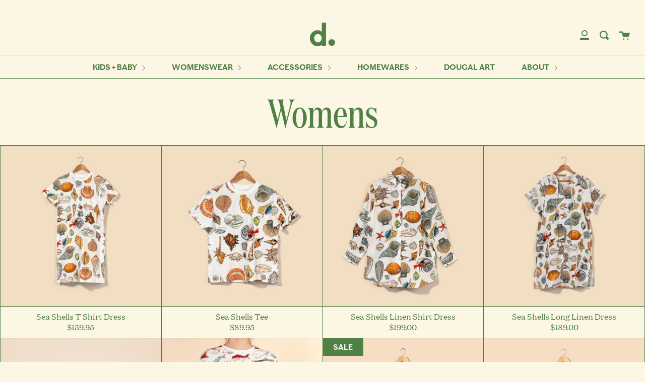

--- FILE ---
content_type: text/html; charset=utf-8
request_url: https://dougalaustralia.com/collections/ladies
body_size: 15380
content:
<!doctype html>
<!--[if IE 9]> <html class="ie9 no-js supports-no-cookies" lang="en"> <![endif]-->
<!--[if (gt IE 9)|!(IE)]><!--> <html class="no-js supports-no-cookies" lang="en"> <!--<![endif]-->
<head>
  <meta charset="UTF-8">
  <meta http-equiv="X-UA-Compatible" content="IE=edge,chrome=1">
  <meta name="viewport" content="width=device-width, initial-scale=1.0">
  <meta name="theme-color" content="#ED8B05">
  <link rel="canonical" href="https://dougalaustralia.com/collections/ladies">

  <script type="text/javascript" src="https://www.bugherd.com/sidebarv2.js?apikey=imxexmixgx1fhcaa4hvlsa" async="true"></script>

  

  
  <title>
    Womens
    
    
    
      &ndash; Dougal
    
  </title>

  

  <!-- /snippets/social-sharing.liquid --><meta property="og:site_name" content="Dougal">
<meta property="og:url" content="https://dougalaustralia.com/collections/ladies">
<meta property="og:title" content="Womens">
<meta property="og:type" content="website">
<meta property="og:description" content="A dad who draws, a daughter who creates. Dougal is an Australian boutique fashion label created by designer Arabella Ramsay. Her illustrator father, Dougal, creates whimiscal & quirky Australian themed graphics for Arabellas' laid back lifestyle clothing & homeware range.">


<meta name="twitter:site" content="@">
<meta name="twitter:card" content="summary_large_image">
<meta name="twitter:title" content="Womens">
<meta name="twitter:description" content="A dad who draws, a daughter who creates. Dougal is an Australian boutique fashion label created by designer Arabella Ramsay. Her illustrator father, Dougal, creates whimiscal & quirky Australian themed graphics for Arabellas' laid back lifestyle clothing & homeware range.">


  <!--[if (gt IE 9)|!(IE)]><!--><script src="//dougalaustralia.com/cdn/shop/t/5/assets/theme.js?v=147181701943565794571631011433" defer="defer"></script><!--<![endif]-->
  <!--[if lt IE 9]><script src="//dougalaustralia.com/cdn/shop/t/5/assets/theme.js?v=147181701943565794571631011433"></script><![endif]-->

  <link href="//dougalaustralia.com/cdn/shop/t/5/assets/theme.scss.css?v=41620196083610554431762834999" rel="stylesheet" type="text/css" media="all" />
   <!-- Firestond Digital CUSTOM CSS -->
  <link href="//dougalaustralia.com/cdn/shop/t/5/assets/theme-custom.css?v=139783654724805005761630882259" rel="stylesheet" type="text/css" media="all" />
  <!-- END NEW CODE  -->

  <script>
    document.documentElement.className = document.documentElement.className.replace('no-js', 'js');

    window.theme = {
      strings: {
        addToCart: "Add to Cart",
        soldOut: "Sold Out",
        unavailable: "Unavailable"
      },
      moneyFormat: "${{amount}}",
      version: '1.3.1'
    };
  </script>

  

  <!--[if (gt IE 9)|!(IE)]><!--><script src="//dougalaustralia.com/cdn/shop/t/5/assets/head.js?v=48878924364971023461630830085"></script><!--<![endif]-->
  <!--[if lt IE 9]><script src="//dougalaustralia.com/cdn/shop/t/5/assets/head.js?v=48878924364971023461630830085"></script><![endif]-->

  <script>window.performance && window.performance.mark && window.performance.mark('shopify.content_for_header.start');</script><meta name="facebook-domain-verification" content="e9gg1z375y3z9fmrrejws4kluojoj0">
<meta name="facebook-domain-verification" content="od8hp5ptyrqbjf7famh81itj75yqnf">
<meta id="shopify-digital-wallet" name="shopify-digital-wallet" content="/10418602/digital_wallets/dialog">
<meta name="shopify-checkout-api-token" content="c77170730e82e20087ecfa38e1574003">
<link rel="alternate" type="application/atom+xml" title="Feed" href="/collections/ladies.atom" />
<link rel="next" href="/collections/ladies?page=2">
<link rel="alternate" type="application/json+oembed" href="https://dougalaustralia.com/collections/ladies.oembed">
<script async="async" src="/checkouts/internal/preloads.js?locale=en-AU"></script>
<link rel="preconnect" href="https://shop.app" crossorigin="anonymous">
<script async="async" src="https://shop.app/checkouts/internal/preloads.js?locale=en-AU&shop_id=10418602" crossorigin="anonymous"></script>
<script id="shopify-features" type="application/json">{"accessToken":"c77170730e82e20087ecfa38e1574003","betas":["rich-media-storefront-analytics"],"domain":"dougalaustralia.com","predictiveSearch":true,"shopId":10418602,"locale":"en"}</script>
<script>var Shopify = Shopify || {};
Shopify.shop = "dougal-5.myshopify.com";
Shopify.locale = "en";
Shopify.currency = {"active":"AUD","rate":"1.0"};
Shopify.country = "AU";
Shopify.theme = {"name":"Dougal 2021 Aug","id":126933434539,"schema_name":"Broadcast","schema_version":"1.4.0","theme_store_id":868,"role":"main"};
Shopify.theme.handle = "null";
Shopify.theme.style = {"id":null,"handle":null};
Shopify.cdnHost = "dougalaustralia.com/cdn";
Shopify.routes = Shopify.routes || {};
Shopify.routes.root = "/";</script>
<script type="module">!function(o){(o.Shopify=o.Shopify||{}).modules=!0}(window);</script>
<script>!function(o){function n(){var o=[];function n(){o.push(Array.prototype.slice.apply(arguments))}return n.q=o,n}var t=o.Shopify=o.Shopify||{};t.loadFeatures=n(),t.autoloadFeatures=n()}(window);</script>
<script>
  window.ShopifyPay = window.ShopifyPay || {};
  window.ShopifyPay.apiHost = "shop.app\/pay";
  window.ShopifyPay.redirectState = null;
</script>
<script id="shop-js-analytics" type="application/json">{"pageType":"collection"}</script>
<script defer="defer" async type="module" src="//dougalaustralia.com/cdn/shopifycloud/shop-js/modules/v2/client.init-shop-cart-sync_BdyHc3Nr.en.esm.js"></script>
<script defer="defer" async type="module" src="//dougalaustralia.com/cdn/shopifycloud/shop-js/modules/v2/chunk.common_Daul8nwZ.esm.js"></script>
<script type="module">
  await import("//dougalaustralia.com/cdn/shopifycloud/shop-js/modules/v2/client.init-shop-cart-sync_BdyHc3Nr.en.esm.js");
await import("//dougalaustralia.com/cdn/shopifycloud/shop-js/modules/v2/chunk.common_Daul8nwZ.esm.js");

  window.Shopify.SignInWithShop?.initShopCartSync?.({"fedCMEnabled":true,"windoidEnabled":true});

</script>
<script>
  window.Shopify = window.Shopify || {};
  if (!window.Shopify.featureAssets) window.Shopify.featureAssets = {};
  window.Shopify.featureAssets['shop-js'] = {"shop-cart-sync":["modules/v2/client.shop-cart-sync_QYOiDySF.en.esm.js","modules/v2/chunk.common_Daul8nwZ.esm.js"],"init-fed-cm":["modules/v2/client.init-fed-cm_DchLp9rc.en.esm.js","modules/v2/chunk.common_Daul8nwZ.esm.js"],"shop-button":["modules/v2/client.shop-button_OV7bAJc5.en.esm.js","modules/v2/chunk.common_Daul8nwZ.esm.js"],"init-windoid":["modules/v2/client.init-windoid_DwxFKQ8e.en.esm.js","modules/v2/chunk.common_Daul8nwZ.esm.js"],"shop-cash-offers":["modules/v2/client.shop-cash-offers_DWtL6Bq3.en.esm.js","modules/v2/chunk.common_Daul8nwZ.esm.js","modules/v2/chunk.modal_CQq8HTM6.esm.js"],"shop-toast-manager":["modules/v2/client.shop-toast-manager_CX9r1SjA.en.esm.js","modules/v2/chunk.common_Daul8nwZ.esm.js"],"init-shop-email-lookup-coordinator":["modules/v2/client.init-shop-email-lookup-coordinator_UhKnw74l.en.esm.js","modules/v2/chunk.common_Daul8nwZ.esm.js"],"pay-button":["modules/v2/client.pay-button_DzxNnLDY.en.esm.js","modules/v2/chunk.common_Daul8nwZ.esm.js"],"avatar":["modules/v2/client.avatar_BTnouDA3.en.esm.js"],"init-shop-cart-sync":["modules/v2/client.init-shop-cart-sync_BdyHc3Nr.en.esm.js","modules/v2/chunk.common_Daul8nwZ.esm.js"],"shop-login-button":["modules/v2/client.shop-login-button_D8B466_1.en.esm.js","modules/v2/chunk.common_Daul8nwZ.esm.js","modules/v2/chunk.modal_CQq8HTM6.esm.js"],"init-customer-accounts-sign-up":["modules/v2/client.init-customer-accounts-sign-up_C8fpPm4i.en.esm.js","modules/v2/client.shop-login-button_D8B466_1.en.esm.js","modules/v2/chunk.common_Daul8nwZ.esm.js","modules/v2/chunk.modal_CQq8HTM6.esm.js"],"init-shop-for-new-customer-accounts":["modules/v2/client.init-shop-for-new-customer-accounts_CVTO0Ztu.en.esm.js","modules/v2/client.shop-login-button_D8B466_1.en.esm.js","modules/v2/chunk.common_Daul8nwZ.esm.js","modules/v2/chunk.modal_CQq8HTM6.esm.js"],"init-customer-accounts":["modules/v2/client.init-customer-accounts_dRgKMfrE.en.esm.js","modules/v2/client.shop-login-button_D8B466_1.en.esm.js","modules/v2/chunk.common_Daul8nwZ.esm.js","modules/v2/chunk.modal_CQq8HTM6.esm.js"],"shop-follow-button":["modules/v2/client.shop-follow-button_CkZpjEct.en.esm.js","modules/v2/chunk.common_Daul8nwZ.esm.js","modules/v2/chunk.modal_CQq8HTM6.esm.js"],"lead-capture":["modules/v2/client.lead-capture_BntHBhfp.en.esm.js","modules/v2/chunk.common_Daul8nwZ.esm.js","modules/v2/chunk.modal_CQq8HTM6.esm.js"],"checkout-modal":["modules/v2/client.checkout-modal_CfxcYbTm.en.esm.js","modules/v2/chunk.common_Daul8nwZ.esm.js","modules/v2/chunk.modal_CQq8HTM6.esm.js"],"shop-login":["modules/v2/client.shop-login_Da4GZ2H6.en.esm.js","modules/v2/chunk.common_Daul8nwZ.esm.js","modules/v2/chunk.modal_CQq8HTM6.esm.js"],"payment-terms":["modules/v2/client.payment-terms_MV4M3zvL.en.esm.js","modules/v2/chunk.common_Daul8nwZ.esm.js","modules/v2/chunk.modal_CQq8HTM6.esm.js"]};
</script>
<script>(function() {
  var isLoaded = false;
  function asyncLoad() {
    if (isLoaded) return;
    isLoaded = true;
    var urls = ["https:\/\/chimpstatic.com\/mcjs-connected\/js\/users\/ea9dee254327335479091d012\/19420b1e99140e76beb7d5150.js?shop=dougal-5.myshopify.com"];
    for (var i = 0; i < urls.length; i++) {
      var s = document.createElement('script');
      s.type = 'text/javascript';
      s.async = true;
      s.src = urls[i];
      var x = document.getElementsByTagName('script')[0];
      x.parentNode.insertBefore(s, x);
    }
  };
  if(window.attachEvent) {
    window.attachEvent('onload', asyncLoad);
  } else {
    window.addEventListener('load', asyncLoad, false);
  }
})();</script>
<script id="__st">var __st={"a":10418602,"offset":39600,"reqid":"9395c1cf-6312-41a8-b77d-84539f737553-1769028441","pageurl":"dougalaustralia.com\/collections\/ladies","u":"59d3c85953c3","p":"collection","rtyp":"collection","rid":287390630059};</script>
<script>window.ShopifyPaypalV4VisibilityTracking = true;</script>
<script id="captcha-bootstrap">!function(){'use strict';const t='contact',e='account',n='new_comment',o=[[t,t],['blogs',n],['comments',n],[t,'customer']],c=[[e,'customer_login'],[e,'guest_login'],[e,'recover_customer_password'],[e,'create_customer']],r=t=>t.map((([t,e])=>`form[action*='/${t}']:not([data-nocaptcha='true']) input[name='form_type'][value='${e}']`)).join(','),a=t=>()=>t?[...document.querySelectorAll(t)].map((t=>t.form)):[];function s(){const t=[...o],e=r(t);return a(e)}const i='password',u='form_key',d=['recaptcha-v3-token','g-recaptcha-response','h-captcha-response',i],f=()=>{try{return window.sessionStorage}catch{return}},m='__shopify_v',_=t=>t.elements[u];function p(t,e,n=!1){try{const o=window.sessionStorage,c=JSON.parse(o.getItem(e)),{data:r}=function(t){const{data:e,action:n}=t;return t[m]||n?{data:e,action:n}:{data:t,action:n}}(c);for(const[e,n]of Object.entries(r))t.elements[e]&&(t.elements[e].value=n);n&&o.removeItem(e)}catch(o){console.error('form repopulation failed',{error:o})}}const l='form_type',E='cptcha';function T(t){t.dataset[E]=!0}const w=window,h=w.document,L='Shopify',v='ce_forms',y='captcha';let A=!1;((t,e)=>{const n=(g='f06e6c50-85a8-45c8-87d0-21a2b65856fe',I='https://cdn.shopify.com/shopifycloud/storefront-forms-hcaptcha/ce_storefront_forms_captcha_hcaptcha.v1.5.2.iife.js',D={infoText:'Protected by hCaptcha',privacyText:'Privacy',termsText:'Terms'},(t,e,n)=>{const o=w[L][v],c=o.bindForm;if(c)return c(t,g,e,D).then(n);var r;o.q.push([[t,g,e,D],n]),r=I,A||(h.body.append(Object.assign(h.createElement('script'),{id:'captcha-provider',async:!0,src:r})),A=!0)});var g,I,D;w[L]=w[L]||{},w[L][v]=w[L][v]||{},w[L][v].q=[],w[L][y]=w[L][y]||{},w[L][y].protect=function(t,e){n(t,void 0,e),T(t)},Object.freeze(w[L][y]),function(t,e,n,w,h,L){const[v,y,A,g]=function(t,e,n){const i=e?o:[],u=t?c:[],d=[...i,...u],f=r(d),m=r(i),_=r(d.filter((([t,e])=>n.includes(e))));return[a(f),a(m),a(_),s()]}(w,h,L),I=t=>{const e=t.target;return e instanceof HTMLFormElement?e:e&&e.form},D=t=>v().includes(t);t.addEventListener('submit',(t=>{const e=I(t);if(!e)return;const n=D(e)&&!e.dataset.hcaptchaBound&&!e.dataset.recaptchaBound,o=_(e),c=g().includes(e)&&(!o||!o.value);(n||c)&&t.preventDefault(),c&&!n&&(function(t){try{if(!f())return;!function(t){const e=f();if(!e)return;const n=_(t);if(!n)return;const o=n.value;o&&e.removeItem(o)}(t);const e=Array.from(Array(32),(()=>Math.random().toString(36)[2])).join('');!function(t,e){_(t)||t.append(Object.assign(document.createElement('input'),{type:'hidden',name:u})),t.elements[u].value=e}(t,e),function(t,e){const n=f();if(!n)return;const o=[...t.querySelectorAll(`input[type='${i}']`)].map((({name:t})=>t)),c=[...d,...o],r={};for(const[a,s]of new FormData(t).entries())c.includes(a)||(r[a]=s);n.setItem(e,JSON.stringify({[m]:1,action:t.action,data:r}))}(t,e)}catch(e){console.error('failed to persist form',e)}}(e),e.submit())}));const S=(t,e)=>{t&&!t.dataset[E]&&(n(t,e.some((e=>e===t))),T(t))};for(const o of['focusin','change'])t.addEventListener(o,(t=>{const e=I(t);D(e)&&S(e,y())}));const B=e.get('form_key'),M=e.get(l),P=B&&M;t.addEventListener('DOMContentLoaded',(()=>{const t=y();if(P)for(const e of t)e.elements[l].value===M&&p(e,B);[...new Set([...A(),...v().filter((t=>'true'===t.dataset.shopifyCaptcha))])].forEach((e=>S(e,t)))}))}(h,new URLSearchParams(w.location.search),n,t,e,['guest_login'])})(!0,!0)}();</script>
<script integrity="sha256-4kQ18oKyAcykRKYeNunJcIwy7WH5gtpwJnB7kiuLZ1E=" data-source-attribution="shopify.loadfeatures" defer="defer" src="//dougalaustralia.com/cdn/shopifycloud/storefront/assets/storefront/load_feature-a0a9edcb.js" crossorigin="anonymous"></script>
<script crossorigin="anonymous" defer="defer" src="//dougalaustralia.com/cdn/shopifycloud/storefront/assets/shopify_pay/storefront-65b4c6d7.js?v=20250812"></script>
<script data-source-attribution="shopify.dynamic_checkout.dynamic.init">var Shopify=Shopify||{};Shopify.PaymentButton=Shopify.PaymentButton||{isStorefrontPortableWallets:!0,init:function(){window.Shopify.PaymentButton.init=function(){};var t=document.createElement("script");t.src="https://dougalaustralia.com/cdn/shopifycloud/portable-wallets/latest/portable-wallets.en.js",t.type="module",document.head.appendChild(t)}};
</script>
<script data-source-attribution="shopify.dynamic_checkout.buyer_consent">
  function portableWalletsHideBuyerConsent(e){var t=document.getElementById("shopify-buyer-consent"),n=document.getElementById("shopify-subscription-policy-button");t&&n&&(t.classList.add("hidden"),t.setAttribute("aria-hidden","true"),n.removeEventListener("click",e))}function portableWalletsShowBuyerConsent(e){var t=document.getElementById("shopify-buyer-consent"),n=document.getElementById("shopify-subscription-policy-button");t&&n&&(t.classList.remove("hidden"),t.removeAttribute("aria-hidden"),n.addEventListener("click",e))}window.Shopify?.PaymentButton&&(window.Shopify.PaymentButton.hideBuyerConsent=portableWalletsHideBuyerConsent,window.Shopify.PaymentButton.showBuyerConsent=portableWalletsShowBuyerConsent);
</script>
<script data-source-attribution="shopify.dynamic_checkout.cart.bootstrap">document.addEventListener("DOMContentLoaded",(function(){function t(){return document.querySelector("shopify-accelerated-checkout-cart, shopify-accelerated-checkout")}if(t())Shopify.PaymentButton.init();else{new MutationObserver((function(e,n){t()&&(Shopify.PaymentButton.init(),n.disconnect())})).observe(document.body,{childList:!0,subtree:!0})}}));
</script>
<link id="shopify-accelerated-checkout-styles" rel="stylesheet" media="screen" href="https://dougalaustralia.com/cdn/shopifycloud/portable-wallets/latest/accelerated-checkout-backwards-compat.css" crossorigin="anonymous">
<style id="shopify-accelerated-checkout-cart">
        #shopify-buyer-consent {
  margin-top: 1em;
  display: inline-block;
  width: 100%;
}

#shopify-buyer-consent.hidden {
  display: none;
}

#shopify-subscription-policy-button {
  background: none;
  border: none;
  padding: 0;
  text-decoration: underline;
  font-size: inherit;
  cursor: pointer;
}

#shopify-subscription-policy-button::before {
  box-shadow: none;
}

      </style>

<script>window.performance && window.performance.mark && window.performance.mark('shopify.content_for_header.end');</script>

  
<meta property="og:image" content="https://cdn.shopify.com/s/files/1/1041/8602/collections/2021_OCT3_DougalAus_WINTER22_300ppi-70.jpg?v=1659767007" />
<meta property="og:image:secure_url" content="https://cdn.shopify.com/s/files/1/1041/8602/collections/2021_OCT3_DougalAus_WINTER22_300ppi-70.jpg?v=1659767007" />
<meta property="og:image:width" content="2000" />
<meta property="og:image:height" content="1333" />
<meta property="og:image:alt" content="Womens" />
<link href="https://monorail-edge.shopifysvc.com" rel="dns-prefetch">
<script>(function(){if ("sendBeacon" in navigator && "performance" in window) {try {var session_token_from_headers = performance.getEntriesByType('navigation')[0].serverTiming.find(x => x.name == '_s').description;} catch {var session_token_from_headers = undefined;}var session_cookie_matches = document.cookie.match(/_shopify_s=([^;]*)/);var session_token_from_cookie = session_cookie_matches && session_cookie_matches.length === 2 ? session_cookie_matches[1] : "";var session_token = session_token_from_headers || session_token_from_cookie || "";function handle_abandonment_event(e) {var entries = performance.getEntries().filter(function(entry) {return /monorail-edge.shopifysvc.com/.test(entry.name);});if (!window.abandonment_tracked && entries.length === 0) {window.abandonment_tracked = true;var currentMs = Date.now();var navigation_start = performance.timing.navigationStart;var payload = {shop_id: 10418602,url: window.location.href,navigation_start,duration: currentMs - navigation_start,session_token,page_type: "collection"};window.navigator.sendBeacon("https://monorail-edge.shopifysvc.com/v1/produce", JSON.stringify({schema_id: "online_store_buyer_site_abandonment/1.1",payload: payload,metadata: {event_created_at_ms: currentMs,event_sent_at_ms: currentMs}}));}}window.addEventListener('pagehide', handle_abandonment_event);}}());</script>
<script id="web-pixels-manager-setup">(function e(e,d,r,n,o){if(void 0===o&&(o={}),!Boolean(null===(a=null===(i=window.Shopify)||void 0===i?void 0:i.analytics)||void 0===a?void 0:a.replayQueue)){var i,a;window.Shopify=window.Shopify||{};var t=window.Shopify;t.analytics=t.analytics||{};var s=t.analytics;s.replayQueue=[],s.publish=function(e,d,r){return s.replayQueue.push([e,d,r]),!0};try{self.performance.mark("wpm:start")}catch(e){}var l=function(){var e={modern:/Edge?\/(1{2}[4-9]|1[2-9]\d|[2-9]\d{2}|\d{4,})\.\d+(\.\d+|)|Firefox\/(1{2}[4-9]|1[2-9]\d|[2-9]\d{2}|\d{4,})\.\d+(\.\d+|)|Chrom(ium|e)\/(9{2}|\d{3,})\.\d+(\.\d+|)|(Maci|X1{2}).+ Version\/(15\.\d+|(1[6-9]|[2-9]\d|\d{3,})\.\d+)([,.]\d+|)( \(\w+\)|)( Mobile\/\w+|) Safari\/|Chrome.+OPR\/(9{2}|\d{3,})\.\d+\.\d+|(CPU[ +]OS|iPhone[ +]OS|CPU[ +]iPhone|CPU IPhone OS|CPU iPad OS)[ +]+(15[._]\d+|(1[6-9]|[2-9]\d|\d{3,})[._]\d+)([._]\d+|)|Android:?[ /-](13[3-9]|1[4-9]\d|[2-9]\d{2}|\d{4,})(\.\d+|)(\.\d+|)|Android.+Firefox\/(13[5-9]|1[4-9]\d|[2-9]\d{2}|\d{4,})\.\d+(\.\d+|)|Android.+Chrom(ium|e)\/(13[3-9]|1[4-9]\d|[2-9]\d{2}|\d{4,})\.\d+(\.\d+|)|SamsungBrowser\/([2-9]\d|\d{3,})\.\d+/,legacy:/Edge?\/(1[6-9]|[2-9]\d|\d{3,})\.\d+(\.\d+|)|Firefox\/(5[4-9]|[6-9]\d|\d{3,})\.\d+(\.\d+|)|Chrom(ium|e)\/(5[1-9]|[6-9]\d|\d{3,})\.\d+(\.\d+|)([\d.]+$|.*Safari\/(?![\d.]+ Edge\/[\d.]+$))|(Maci|X1{2}).+ Version\/(10\.\d+|(1[1-9]|[2-9]\d|\d{3,})\.\d+)([,.]\d+|)( \(\w+\)|)( Mobile\/\w+|) Safari\/|Chrome.+OPR\/(3[89]|[4-9]\d|\d{3,})\.\d+\.\d+|(CPU[ +]OS|iPhone[ +]OS|CPU[ +]iPhone|CPU IPhone OS|CPU iPad OS)[ +]+(10[._]\d+|(1[1-9]|[2-9]\d|\d{3,})[._]\d+)([._]\d+|)|Android:?[ /-](13[3-9]|1[4-9]\d|[2-9]\d{2}|\d{4,})(\.\d+|)(\.\d+|)|Mobile Safari.+OPR\/([89]\d|\d{3,})\.\d+\.\d+|Android.+Firefox\/(13[5-9]|1[4-9]\d|[2-9]\d{2}|\d{4,})\.\d+(\.\d+|)|Android.+Chrom(ium|e)\/(13[3-9]|1[4-9]\d|[2-9]\d{2}|\d{4,})\.\d+(\.\d+|)|Android.+(UC? ?Browser|UCWEB|U3)[ /]?(15\.([5-9]|\d{2,})|(1[6-9]|[2-9]\d|\d{3,})\.\d+)\.\d+|SamsungBrowser\/(5\.\d+|([6-9]|\d{2,})\.\d+)|Android.+MQ{2}Browser\/(14(\.(9|\d{2,})|)|(1[5-9]|[2-9]\d|\d{3,})(\.\d+|))(\.\d+|)|K[Aa][Ii]OS\/(3\.\d+|([4-9]|\d{2,})\.\d+)(\.\d+|)/},d=e.modern,r=e.legacy,n=navigator.userAgent;return n.match(d)?"modern":n.match(r)?"legacy":"unknown"}(),u="modern"===l?"modern":"legacy",c=(null!=n?n:{modern:"",legacy:""})[u],f=function(e){return[e.baseUrl,"/wpm","/b",e.hashVersion,"modern"===e.buildTarget?"m":"l",".js"].join("")}({baseUrl:d,hashVersion:r,buildTarget:u}),m=function(e){var d=e.version,r=e.bundleTarget,n=e.surface,o=e.pageUrl,i=e.monorailEndpoint;return{emit:function(e){var a=e.status,t=e.errorMsg,s=(new Date).getTime(),l=JSON.stringify({metadata:{event_sent_at_ms:s},events:[{schema_id:"web_pixels_manager_load/3.1",payload:{version:d,bundle_target:r,page_url:o,status:a,surface:n,error_msg:t},metadata:{event_created_at_ms:s}}]});if(!i)return console&&console.warn&&console.warn("[Web Pixels Manager] No Monorail endpoint provided, skipping logging."),!1;try{return self.navigator.sendBeacon.bind(self.navigator)(i,l)}catch(e){}var u=new XMLHttpRequest;try{return u.open("POST",i,!0),u.setRequestHeader("Content-Type","text/plain"),u.send(l),!0}catch(e){return console&&console.warn&&console.warn("[Web Pixels Manager] Got an unhandled error while logging to Monorail."),!1}}}}({version:r,bundleTarget:l,surface:e.surface,pageUrl:self.location.href,monorailEndpoint:e.monorailEndpoint});try{o.browserTarget=l,function(e){var d=e.src,r=e.async,n=void 0===r||r,o=e.onload,i=e.onerror,a=e.sri,t=e.scriptDataAttributes,s=void 0===t?{}:t,l=document.createElement("script"),u=document.querySelector("head"),c=document.querySelector("body");if(l.async=n,l.src=d,a&&(l.integrity=a,l.crossOrigin="anonymous"),s)for(var f in s)if(Object.prototype.hasOwnProperty.call(s,f))try{l.dataset[f]=s[f]}catch(e){}if(o&&l.addEventListener("load",o),i&&l.addEventListener("error",i),u)u.appendChild(l);else{if(!c)throw new Error("Did not find a head or body element to append the script");c.appendChild(l)}}({src:f,async:!0,onload:function(){if(!function(){var e,d;return Boolean(null===(d=null===(e=window.Shopify)||void 0===e?void 0:e.analytics)||void 0===d?void 0:d.initialized)}()){var d=window.webPixelsManager.init(e)||void 0;if(d){var r=window.Shopify.analytics;r.replayQueue.forEach((function(e){var r=e[0],n=e[1],o=e[2];d.publishCustomEvent(r,n,o)})),r.replayQueue=[],r.publish=d.publishCustomEvent,r.visitor=d.visitor,r.initialized=!0}}},onerror:function(){return m.emit({status:"failed",errorMsg:"".concat(f," has failed to load")})},sri:function(e){var d=/^sha384-[A-Za-z0-9+/=]+$/;return"string"==typeof e&&d.test(e)}(c)?c:"",scriptDataAttributes:o}),m.emit({status:"loading"})}catch(e){m.emit({status:"failed",errorMsg:(null==e?void 0:e.message)||"Unknown error"})}}})({shopId: 10418602,storefrontBaseUrl: "https://dougalaustralia.com",extensionsBaseUrl: "https://extensions.shopifycdn.com/cdn/shopifycloud/web-pixels-manager",monorailEndpoint: "https://monorail-edge.shopifysvc.com/unstable/produce_batch",surface: "storefront-renderer",enabledBetaFlags: ["2dca8a86"],webPixelsConfigList: [{"id":"shopify-app-pixel","configuration":"{}","eventPayloadVersion":"v1","runtimeContext":"STRICT","scriptVersion":"0450","apiClientId":"shopify-pixel","type":"APP","privacyPurposes":["ANALYTICS","MARKETING"]},{"id":"shopify-custom-pixel","eventPayloadVersion":"v1","runtimeContext":"LAX","scriptVersion":"0450","apiClientId":"shopify-pixel","type":"CUSTOM","privacyPurposes":["ANALYTICS","MARKETING"]}],isMerchantRequest: false,initData: {"shop":{"name":"Dougal","paymentSettings":{"currencyCode":"AUD"},"myshopifyDomain":"dougal-5.myshopify.com","countryCode":"AU","storefrontUrl":"https:\/\/dougalaustralia.com"},"customer":null,"cart":null,"checkout":null,"productVariants":[],"purchasingCompany":null},},"https://dougalaustralia.com/cdn","fcfee988w5aeb613cpc8e4bc33m6693e112",{"modern":"","legacy":""},{"shopId":"10418602","storefrontBaseUrl":"https:\/\/dougalaustralia.com","extensionBaseUrl":"https:\/\/extensions.shopifycdn.com\/cdn\/shopifycloud\/web-pixels-manager","surface":"storefront-renderer","enabledBetaFlags":"[\"2dca8a86\"]","isMerchantRequest":"false","hashVersion":"fcfee988w5aeb613cpc8e4bc33m6693e112","publish":"custom","events":"[[\"page_viewed\",{}],[\"collection_viewed\",{\"collection\":{\"id\":\"287390630059\",\"title\":\"Womens\",\"productVariants\":[{\"price\":{\"amount\":159.95,\"currencyCode\":\"AUD\"},\"product\":{\"title\":\"Sea Shells T Shirt Dress\",\"vendor\":\"Dougal womans\",\"id\":\"8338850152619\",\"untranslatedTitle\":\"Sea Shells T Shirt Dress\",\"url\":\"\/products\/sea-shells-t-shirt-dress\",\"type\":\"\"},\"id\":\"44882588860587\",\"image\":{\"src\":\"\/\/dougalaustralia.com\/cdn\/shop\/files\/A99031F3-71EB-4D2D-AE5C-15DD12165A57.jpg?v=1737703497\"},\"sku\":null,\"title\":\"8\",\"untranslatedTitle\":\"8\"},{\"price\":{\"amount\":89.95,\"currencyCode\":\"AUD\"},\"product\":{\"title\":\"Sea Shells Tee\",\"vendor\":\"Dougal womans\",\"id\":\"8338846810283\",\"untranslatedTitle\":\"Sea Shells Tee\",\"url\":\"\/products\/sea-shells-tee\",\"type\":\"\"},\"id\":\"44882584567979\",\"image\":{\"src\":\"\/\/dougalaustralia.com\/cdn\/shop\/files\/77C051D3-4C77-418C-AED5-BC285C6F6B24.jpg?v=1737701904\"},\"sku\":null,\"title\":\"8\",\"untranslatedTitle\":\"8\"},{\"price\":{\"amount\":199.0,\"currencyCode\":\"AUD\"},\"product\":{\"title\":\"Sea Shells Linen Shirt Dress\",\"vendor\":\"Dougal womans\",\"id\":\"8338849398955\",\"untranslatedTitle\":\"Sea Shells Linen Shirt Dress\",\"url\":\"\/products\/sea-shells-linen-shirt-dress\",\"type\":\"\"},\"id\":\"44882588500139\",\"image\":{\"src\":\"\/\/dougalaustralia.com\/cdn\/shop\/files\/C449F501-A771-4E4A-8D50-5734D6E7C04F.jpg?v=1737703324\"},\"sku\":null,\"title\":\"8\",\"untranslatedTitle\":\"8\"},{\"price\":{\"amount\":189.0,\"currencyCode\":\"AUD\"},\"product\":{\"title\":\"Sea Shells Long Linen Dress\",\"vendor\":\"Dougal womans\",\"id\":\"8338847301803\",\"untranslatedTitle\":\"Sea Shells Long Linen Dress\",\"url\":\"\/products\/sea-shells-long-linen-dress\",\"type\":\"\"},\"id\":\"44882585616555\",\"image\":{\"src\":\"\/\/dougalaustralia.com\/cdn\/shop\/files\/423D3368-CBA5-4B0A-B60B-DE417CA8EAF0.jpg?v=1737702238\"},\"sku\":null,\"title\":\"8\",\"untranslatedTitle\":\"8\"},{\"price\":{\"amount\":79.95,\"currencyCode\":\"AUD\"},\"product\":{\"title\":\"Ladies Fish Frenzy Shorts\",\"vendor\":\"Dougal womans\",\"id\":\"6075243954347\",\"untranslatedTitle\":\"Ladies Fish Frenzy Shorts\",\"url\":\"\/products\/crikey-shorts-sandy-1\",\"type\":\"Shorts\"},\"id\":\"37538158117035\",\"image\":{\"src\":\"\/\/dougalaustralia.com\/cdn\/shop\/files\/2024-DougalAustralia-WomensClothing-PointLonsdale-16.jpg?v=1706055752\"},\"sku\":\"CRKE04-8\",\"title\":\"8\",\"untranslatedTitle\":\"8\"},{\"price\":{\"amount\":89.95,\"currencyCode\":\"AUD\"},\"product\":{\"title\":\"Ladies Fish Frenzy Tee\",\"vendor\":\"Dougal\",\"id\":\"7854722089131\",\"untranslatedTitle\":\"Ladies Fish Frenzy Tee\",\"url\":\"\/products\/ladies-fish-frenzy-tee\",\"type\":\"\"},\"id\":\"43367200686251\",\"image\":{\"src\":\"\/\/dougalaustralia.com\/cdn\/shop\/files\/2024-DougalAustralia-WomensClothing-PointLonsdale-93.jpg?v=1706055678\"},\"sku\":\"\",\"title\":\"8\",\"untranslatedTitle\":\"8\"},{\"price\":{\"amount\":199.95,\"currencyCode\":\"AUD\"},\"product\":{\"title\":\"Ladies Linen Shirt Dress - Pink\",\"vendor\":\"Dougal\",\"id\":\"8446898438315\",\"untranslatedTitle\":\"Ladies Linen Shirt Dress - Pink\",\"url\":\"\/products\/ladies-linen-shirt-dress-coral\",\"type\":\"\"},\"id\":\"45290484531371\",\"image\":{\"src\":\"\/\/dougalaustralia.com\/cdn\/shop\/files\/2025-AUGUST-DOUGAL-WOMENS-1.jpg?v=1754882448\"},\"sku\":null,\"title\":\"8\",\"untranslatedTitle\":\"8\"},{\"price\":{\"amount\":199.0,\"currencyCode\":\"AUD\"},\"product\":{\"title\":\"Ladies Linen Shirt Dress - Red\",\"vendor\":\"Dougal\",\"id\":\"8446899749035\",\"untranslatedTitle\":\"Ladies Linen Shirt Dress - Red\",\"url\":\"\/products\/ladies-linen-shirt-dress-red-1\",\"type\":\"\"},\"id\":\"45290486792363\",\"image\":{\"src\":\"\/\/dougalaustralia.com\/cdn\/shop\/files\/2025-AUGUST-DOUGAL-WOMENS-2.jpg?v=1754882405\"},\"sku\":null,\"title\":\"8\",\"untranslatedTitle\":\"8\"}]}}]]"});</script><script>
  window.ShopifyAnalytics = window.ShopifyAnalytics || {};
  window.ShopifyAnalytics.meta = window.ShopifyAnalytics.meta || {};
  window.ShopifyAnalytics.meta.currency = 'AUD';
  var meta = {"products":[{"id":8338850152619,"gid":"gid:\/\/shopify\/Product\/8338850152619","vendor":"Dougal womans","type":"","handle":"sea-shells-t-shirt-dress","variants":[{"id":44882588860587,"price":15995,"name":"Sea Shells T Shirt Dress - 8","public_title":"8","sku":null},{"id":44882588893355,"price":15995,"name":"Sea Shells T Shirt Dress - 10","public_title":"10","sku":null},{"id":44882588926123,"price":15995,"name":"Sea Shells T Shirt Dress - 12","public_title":"12","sku":null},{"id":44882588958891,"price":15995,"name":"Sea Shells T Shirt Dress - 14","public_title":"14","sku":null}],"remote":false},{"id":8338846810283,"gid":"gid:\/\/shopify\/Product\/8338846810283","vendor":"Dougal womans","type":"","handle":"sea-shells-tee","variants":[{"id":44882584567979,"price":8995,"name":"Sea Shells Tee - 8","public_title":"8","sku":null},{"id":44882584633515,"price":8995,"name":"Sea Shells Tee - 10","public_title":"10","sku":null},{"id":44882584666283,"price":8995,"name":"Sea Shells Tee - 12","public_title":"12","sku":null},{"id":44884237353131,"price":8995,"name":"Sea Shells Tee - 14","public_title":"14","sku":null}],"remote":false},{"id":8338849398955,"gid":"gid:\/\/shopify\/Product\/8338849398955","vendor":"Dougal womans","type":"","handle":"sea-shells-linen-shirt-dress","variants":[{"id":44882588500139,"price":19900,"name":"Sea Shells Linen Shirt Dress - 8","public_title":"8","sku":null},{"id":44882588532907,"price":19900,"name":"Sea Shells Linen Shirt Dress - 10","public_title":"10","sku":null},{"id":44882588565675,"price":19900,"name":"Sea Shells Linen Shirt Dress - 12","public_title":"12","sku":null}],"remote":false},{"id":8338847301803,"gid":"gid:\/\/shopify\/Product\/8338847301803","vendor":"Dougal womans","type":"","handle":"sea-shells-long-linen-dress","variants":[{"id":44882585616555,"price":18900,"name":"Sea Shells Long Linen Dress - 8","public_title":"8","sku":null},{"id":44882585649323,"price":18900,"name":"Sea Shells Long Linen Dress - 10","public_title":"10","sku":null},{"id":44882585747627,"price":18900,"name":"Sea Shells Long Linen Dress - 12","public_title":"12","sku":null},{"id":44882586108075,"price":18900,"name":"Sea Shells Long Linen Dress - 6","public_title":"6","sku":null}],"remote":false},{"id":6075243954347,"gid":"gid:\/\/shopify\/Product\/6075243954347","vendor":"Dougal womans","type":"Shorts","handle":"crikey-shorts-sandy-1","variants":[{"id":37538158117035,"price":7995,"name":"Ladies Fish Frenzy Shorts - 8","public_title":"8","sku":"CRKE04-8"},{"id":37538158149803,"price":7995,"name":"Ladies Fish Frenzy Shorts - 10","public_title":"10","sku":"CRKE04-1"},{"id":37538158182571,"price":7995,"name":"Ladies Fish Frenzy Shorts - 12","public_title":"12","sku":"CRKE04-12"},{"id":46007087333547,"price":7995,"name":"Ladies Fish Frenzy Shorts - 14","public_title":"14","sku":null}],"remote":false},{"id":7854722089131,"gid":"gid:\/\/shopify\/Product\/7854722089131","vendor":"Dougal","type":"","handle":"ladies-fish-frenzy-tee","variants":[{"id":43367200686251,"price":8995,"name":"Ladies Fish Frenzy Tee - 8","public_title":"8","sku":""},{"id":43367200719019,"price":8995,"name":"Ladies Fish Frenzy Tee - 10","public_title":"10","sku":""},{"id":43367200751787,"price":8995,"name":"Ladies Fish Frenzy Tee - 12","public_title":"12","sku":""}],"remote":false},{"id":8446898438315,"gid":"gid:\/\/shopify\/Product\/8446898438315","vendor":"Dougal","type":"","handle":"ladies-linen-shirt-dress-coral","variants":[{"id":45290484531371,"price":19995,"name":"Ladies Linen Shirt Dress - Pink - 8","public_title":"8","sku":null},{"id":45290484564139,"price":19995,"name":"Ladies Linen Shirt Dress - Pink - 10","public_title":"10","sku":null},{"id":45290484596907,"price":19995,"name":"Ladies Linen Shirt Dress - Pink - 12","public_title":"12","sku":null},{"id":45362019434667,"price":19995,"name":"Ladies Linen Shirt Dress - Pink - 14","public_title":"14","sku":null}],"remote":false},{"id":8446899749035,"gid":"gid:\/\/shopify\/Product\/8446899749035","vendor":"Dougal","type":"","handle":"ladies-linen-shirt-dress-red-1","variants":[{"id":45290486792363,"price":19900,"name":"Ladies Linen Shirt Dress - Red - 8","public_title":"8","sku":null},{"id":45290486825131,"price":19900,"name":"Ladies Linen Shirt Dress - Red - 10","public_title":"10","sku":null},{"id":45290486857899,"price":19900,"name":"Ladies Linen Shirt Dress - Red - 12","public_title":"12","sku":null},{"id":45362018713771,"price":19900,"name":"Ladies Linen Shirt Dress - Red - 14","public_title":"14","sku":null}],"remote":false}],"page":{"pageType":"collection","resourceType":"collection","resourceId":287390630059,"requestId":"9395c1cf-6312-41a8-b77d-84539f737553-1769028441"}};
  for (var attr in meta) {
    window.ShopifyAnalytics.meta[attr] = meta[attr];
  }
</script>
<script class="analytics">
  (function () {
    var customDocumentWrite = function(content) {
      var jquery = null;

      if (window.jQuery) {
        jquery = window.jQuery;
      } else if (window.Checkout && window.Checkout.$) {
        jquery = window.Checkout.$;
      }

      if (jquery) {
        jquery('body').append(content);
      }
    };

    var hasLoggedConversion = function(token) {
      if (token) {
        return document.cookie.indexOf('loggedConversion=' + token) !== -1;
      }
      return false;
    }

    var setCookieIfConversion = function(token) {
      if (token) {
        var twoMonthsFromNow = new Date(Date.now());
        twoMonthsFromNow.setMonth(twoMonthsFromNow.getMonth() + 2);

        document.cookie = 'loggedConversion=' + token + '; expires=' + twoMonthsFromNow;
      }
    }

    var trekkie = window.ShopifyAnalytics.lib = window.trekkie = window.trekkie || [];
    if (trekkie.integrations) {
      return;
    }
    trekkie.methods = [
      'identify',
      'page',
      'ready',
      'track',
      'trackForm',
      'trackLink'
    ];
    trekkie.factory = function(method) {
      return function() {
        var args = Array.prototype.slice.call(arguments);
        args.unshift(method);
        trekkie.push(args);
        return trekkie;
      };
    };
    for (var i = 0; i < trekkie.methods.length; i++) {
      var key = trekkie.methods[i];
      trekkie[key] = trekkie.factory(key);
    }
    trekkie.load = function(config) {
      trekkie.config = config || {};
      trekkie.config.initialDocumentCookie = document.cookie;
      var first = document.getElementsByTagName('script')[0];
      var script = document.createElement('script');
      script.type = 'text/javascript';
      script.onerror = function(e) {
        var scriptFallback = document.createElement('script');
        scriptFallback.type = 'text/javascript';
        scriptFallback.onerror = function(error) {
                var Monorail = {
      produce: function produce(monorailDomain, schemaId, payload) {
        var currentMs = new Date().getTime();
        var event = {
          schema_id: schemaId,
          payload: payload,
          metadata: {
            event_created_at_ms: currentMs,
            event_sent_at_ms: currentMs
          }
        };
        return Monorail.sendRequest("https://" + monorailDomain + "/v1/produce", JSON.stringify(event));
      },
      sendRequest: function sendRequest(endpointUrl, payload) {
        // Try the sendBeacon API
        if (window && window.navigator && typeof window.navigator.sendBeacon === 'function' && typeof window.Blob === 'function' && !Monorail.isIos12()) {
          var blobData = new window.Blob([payload], {
            type: 'text/plain'
          });

          if (window.navigator.sendBeacon(endpointUrl, blobData)) {
            return true;
          } // sendBeacon was not successful

        } // XHR beacon

        var xhr = new XMLHttpRequest();

        try {
          xhr.open('POST', endpointUrl);
          xhr.setRequestHeader('Content-Type', 'text/plain');
          xhr.send(payload);
        } catch (e) {
          console.log(e);
        }

        return false;
      },
      isIos12: function isIos12() {
        return window.navigator.userAgent.lastIndexOf('iPhone; CPU iPhone OS 12_') !== -1 || window.navigator.userAgent.lastIndexOf('iPad; CPU OS 12_') !== -1;
      }
    };
    Monorail.produce('monorail-edge.shopifysvc.com',
      'trekkie_storefront_load_errors/1.1',
      {shop_id: 10418602,
      theme_id: 126933434539,
      app_name: "storefront",
      context_url: window.location.href,
      source_url: "//dougalaustralia.com/cdn/s/trekkie.storefront.cd680fe47e6c39ca5d5df5f0a32d569bc48c0f27.min.js"});

        };
        scriptFallback.async = true;
        scriptFallback.src = '//dougalaustralia.com/cdn/s/trekkie.storefront.cd680fe47e6c39ca5d5df5f0a32d569bc48c0f27.min.js';
        first.parentNode.insertBefore(scriptFallback, first);
      };
      script.async = true;
      script.src = '//dougalaustralia.com/cdn/s/trekkie.storefront.cd680fe47e6c39ca5d5df5f0a32d569bc48c0f27.min.js';
      first.parentNode.insertBefore(script, first);
    };
    trekkie.load(
      {"Trekkie":{"appName":"storefront","development":false,"defaultAttributes":{"shopId":10418602,"isMerchantRequest":null,"themeId":126933434539,"themeCityHash":"11995895532121345716","contentLanguage":"en","currency":"AUD","eventMetadataId":"ae703de6-d7de-43d2-84c6-6e901af0b2c2"},"isServerSideCookieWritingEnabled":true,"monorailRegion":"shop_domain","enabledBetaFlags":["65f19447"]},"Session Attribution":{},"S2S":{"facebookCapiEnabled":true,"source":"trekkie-storefront-renderer","apiClientId":580111}}
    );

    var loaded = false;
    trekkie.ready(function() {
      if (loaded) return;
      loaded = true;

      window.ShopifyAnalytics.lib = window.trekkie;

      var originalDocumentWrite = document.write;
      document.write = customDocumentWrite;
      try { window.ShopifyAnalytics.merchantGoogleAnalytics.call(this); } catch(error) {};
      document.write = originalDocumentWrite;

      window.ShopifyAnalytics.lib.page(null,{"pageType":"collection","resourceType":"collection","resourceId":287390630059,"requestId":"9395c1cf-6312-41a8-b77d-84539f737553-1769028441","shopifyEmitted":true});

      var match = window.location.pathname.match(/checkouts\/(.+)\/(thank_you|post_purchase)/)
      var token = match? match[1]: undefined;
      if (!hasLoggedConversion(token)) {
        setCookieIfConversion(token);
        window.ShopifyAnalytics.lib.track("Viewed Product Category",{"currency":"AUD","category":"Collection: ladies","collectionName":"ladies","collectionId":287390630059,"nonInteraction":true},undefined,undefined,{"shopifyEmitted":true});
      }
    });


        var eventsListenerScript = document.createElement('script');
        eventsListenerScript.async = true;
        eventsListenerScript.src = "//dougalaustralia.com/cdn/shopifycloud/storefront/assets/shop_events_listener-3da45d37.js";
        document.getElementsByTagName('head')[0].appendChild(eventsListenerScript);

})();</script>
<script
  defer
  src="https://dougalaustralia.com/cdn/shopifycloud/perf-kit/shopify-perf-kit-3.0.4.min.js"
  data-application="storefront-renderer"
  data-shop-id="10418602"
  data-render-region="gcp-us-central1"
  data-page-type="collection"
  data-theme-instance-id="126933434539"
  data-theme-name="Broadcast"
  data-theme-version="1.4.0"
  data-monorail-region="shop_domain"
  data-resource-timing-sampling-rate="10"
  data-shs="true"
  data-shs-beacon="true"
  data-shs-export-with-fetch="true"
  data-shs-logs-sample-rate="1"
  data-shs-beacon-endpoint="https://dougalaustralia.com/api/collect"
></script>
</head>
<body id="womens" class="template-collection" data-promo="true" data-animations="true" data-endless-scroll="true">

  <a class="in-page-link visually-hidden skip-link" href="#MainContent">Skip to content</a>

  <div class="container" id="SiteContainer">
    <div id="shopify-section-header" class="shopify-section"><!-- /sections/header.liquid --><header class="site-header header--normal header__wrapper" id="header" data-section-id="header" data-section-type="header" data-overlay="false">
  
    <style>
      #logo a img { width: 60px; }
    </style>
  

  <!-- PROMO -->
  
      <style>
      .promo {
        background-color: #fcf7e5;
      }
      .promo strong, .promo span {
        color: #4f8146;
      }
    </style>
    <aside class="promo">
      

      
        <strong></strong>
      

      

      

      
    </aside>
  

  <div class="header__content">
    <div class="wrap"><div class="search">
  <form class="search__form" method="get" action="/search">
    <input type="text" name="q"
      value=""
      placeholder="Search our store"
      aria-label="Search our store"
      class="search-query"/>
    <input type="hidden" name="type" value="product">
    <span class="remove-search"></span>
  </form>

  <div class="search__results">
    <div class="search__results-scroller">
      <div class="search__results-container">
        <div class="search-outer"></div>
        <div class="search__results-list product-grid product-grid--results"></div>
        <div class="loader loader--search">
          <div class="loader-indeterminate"></div>
        </div>
      </div>
    </div>
  </div>
</div>
<!-- SEARCH, CURRENCY, ACCOUNT, CART -->
      <div class="header-content">
        <a href="javascript:void(0)" class="medium-up--hide toggle-menus">
          <div class="toggle-menus-lines">
            <span></span>
            <span></span>
            <span></span>
            <span></span>
            <span></span>
            <span></span>
          </div>
          <span class="visually-hidden">Menu</span>
        </a>

        
          <nav class="header__social">
            
          </nav>
        

        <!-- LOGO -->
        <h1 class="logo__wrapper" id="logo" data-aos="fade-down" data-aos-duration="1000" data-aos-delay="300">
          <a href="/">
            
              
              
              <img class="lazyload logo logo--default"
                src="//dougalaustralia.com/cdn/shop/files/d-logo_2x_92e15532-b726-4b37-9881-c5bf710a02a7_400x.png?v=1630882823"
                data-src="//dougalaustralia.com/cdn/shop/files/d-logo_2x_92e15532-b726-4b37-9881-c5bf710a02a7_{width}x.png?v=1630882823"
                data-widths="[180, 360, 540, 720, 900, 1080, 1296]"
                data-aspectratio="1.0714285714285714"
                data-sizes="auto"
                data-parent-fit="contain"
                alt="Dougal"/>

                <noscript>
                  <img class="no-js-image" src="//dougalaustralia.com/cdn/shop/files/d-logo_2x_92e15532-b726-4b37-9881-c5bf710a02a7_400x.png?v=1630882823" alt="Dougal"/>
                </noscript>
                
            
          </a>
        </h1>

        <div class="user-links">
          
            <a href="/account" class="header__account__link" id="account-link">
              <svg aria-hidden="true" focusable="false" role="presentation" class="icon icon-account" viewBox="0 0 18 20"><g fill="#000" fill-rule="evenodd"><path fill-rule="nonzero" d="M9 12A6 6 0 1 1 9 0a6 6 0 0 1 0 12zm0-2a4 4 0 1 0 0-8 4 4 0 0 0 0 8z"/><rect width="18" height="5" y="15" rx="2.5"/></g></svg>
              <span class="visually-hidden">My Account</span>
            </a>
          
          
            <a href="javascript:void(0)" id="SearchToggle" title="Search our store">
              <span class="search-toggle">
                <span class="visually-hidden">Search</span>
                <span class="oi" data-glyph="magnifying-glass"></span>
              </span>
            </a>
          
          <a href="/cart/" class="header__cart__wrapper" id="CartButton" title="Shopping Cart">
            <span class="header__cart__icon__wrapper">
              <span class="visually-hidden">Cart</span>
              <span class="oi header__cart__icon" data-glyph="cart"></span>
              <span
                class="cart-count-js header__cart__count"
                
                  style="display: none;"
                >
                0
              </span>
            </span>
          </a>
        </div>
      </div>

    </div>

    <!-- MAIN NAV -->
    <section id="NavMenus" class="navigation__wrapper" role="navigation">

      <nav class="site-nav nav__links">
        <ul class="main-menu unstyled" role="navigation" aria-label="primary">


<li class="parent ">
  <a href="/collections/kids-1" class="nav-link">
    Kids + Baby
    <span class="nav-carat-small"><svg aria-hidden="true" focusable="false" role="presentation" class="icon icon-arrow-right" viewBox="0 0 20 38"><path d="M15.932 18.649L.466 2.543A1.35 1.35 0 0 1 0 1.505c0-.41.155-.77.466-1.081A1.412 1.412 0 0 1 1.504 0c.41 0 .756.141 1.038.424l16.992 17.165c.31.283.466.636.466 1.06 0 .423-.155.777-.466 1.06L2.542 36.872a1.412 1.412 0 0 1-1.038.424c-.41 0-.755-.141-1.038-.424A1.373 1.373 0 0 1 0 35.813c0-.423.155-.776.466-1.059L15.932 18.65z" fill="#726D75" fill-rule="evenodd"/></svg></span>
  </a>
  
    <a href="#" class="nav-carat ariaToggle" aria-haspopup="true" aria-controls="kids-baby-1-desktop" aria-expanded="false">
      <span class="visually-hidden">+</span>
      <svg aria-hidden="true" focusable="false" role="presentation" class="icon icon-arrow-right" viewBox="0 0 20 38"><path d="M15.932 18.649L.466 2.543A1.35 1.35 0 0 1 0 1.505c0-.41.155-.77.466-1.081A1.412 1.412 0 0 1 1.504 0c.41 0 .756.141 1.038.424l16.992 17.165c.31.283.466.636.466 1.06 0 .423-.155.777-.466 1.06L2.542 36.872a1.412 1.412 0 0 1-1.038.424c-.41 0-.755-.141-1.038-.424A1.373 1.373 0 0 1 0 35.813c0-.423.155-.776.466-1.059L15.932 18.65z" fill="#726D75" fill-rule="evenodd"/></svg>
    </a>

    <div class="main-menu-dropdown  main-menu-dropdown--has-links" id="kids-baby-1-desktop">
      <ul>
        

        
          



<li class="child ">
  <a href="/collections/kids-1" class="nav-link">
    Apparel
    
  </a>
  
</li>

          



<li class="child ">
  <a href="/collections/grech-co" class="nav-link">
    Accessories
    
  </a>
  
</li>

          
        
      </ul>
    </div>
  
</li>




<li class="parent ">
  <a href="/collections/dougal-womens" class="nav-link">
    Womenswear
    <span class="nav-carat-small"><svg aria-hidden="true" focusable="false" role="presentation" class="icon icon-arrow-right" viewBox="0 0 20 38"><path d="M15.932 18.649L.466 2.543A1.35 1.35 0 0 1 0 1.505c0-.41.155-.77.466-1.081A1.412 1.412 0 0 1 1.504 0c.41 0 .756.141 1.038.424l16.992 17.165c.31.283.466.636.466 1.06 0 .423-.155.777-.466 1.06L2.542 36.872a1.412 1.412 0 0 1-1.038.424c-.41 0-.755-.141-1.038-.424A1.373 1.373 0 0 1 0 35.813c0-.423.155-.776.466-1.059L15.932 18.65z" fill="#726D75" fill-rule="evenodd"/></svg></span>
  </a>
  
    <a href="#" class="nav-carat ariaToggle" aria-haspopup="true" aria-controls="womenswear-2-desktop" aria-expanded="false">
      <span class="visually-hidden">+</span>
      <svg aria-hidden="true" focusable="false" role="presentation" class="icon icon-arrow-right" viewBox="0 0 20 38"><path d="M15.932 18.649L.466 2.543A1.35 1.35 0 0 1 0 1.505c0-.41.155-.77.466-1.081A1.412 1.412 0 0 1 1.504 0c.41 0 .756.141 1.038.424l16.992 17.165c.31.283.466.636.466 1.06 0 .423-.155.777-.466 1.06L2.542 36.872a1.412 1.412 0 0 1-1.038.424c-.41 0-.755-.141-1.038-.424A1.373 1.373 0 0 1 0 35.813c0-.423.155-.776.466-1.059L15.932 18.65z" fill="#726D75" fill-rule="evenodd"/></svg>
    </a>

    <div class="main-menu-dropdown  main-menu-dropdown--has-links" id="womenswear-2-desktop">
      <ul>
        

        
          



<li class="child ">
  <a href="/collections/dougal-womens-1" class="nav-link">
    Dougal Womens
    
  </a>
  
</li>

          



<li class="child ">
  <a href="/collections/american-vintage" class="nav-link">
    American Vintage
    
  </a>
  
</li>

          



<li class="child ">
  <a href="/collections/blanca" class="nav-link">
    Blanca
    
  </a>
  
</li>

          



<li class="child ">
  <a href="/collections/sita-murt" class="nav-link">
    Sita Murt 
    
  </a>
  
</li>

          



<li class="child ">
  <a href="/collections/vintage-collection" class="nav-link">
    Hand Crafted 
    
  </a>
  
</li>

          



<li class="child ">
  <a href="/collections/7-for-all-mankind" class="nav-link">
    7 For All Mankind
    
  </a>
  
</li>

          



<li class="child ">
  <a href="/collections/the-new-society" class="nav-link">
    The New Society
    
  </a>
  
</li>

          



<li class="child ">
  <a href="/collections/the-great" class="nav-link">
    The Great
    
  </a>
  
</li>

          



<li class="child ">
  <a href="/collections/ilio-nema" class="nav-link">
    Ilio Nema
    
  </a>
  
</li>

          



<li class="child ">
  <a href="/collections/lolly-laundry" class="nav-link">
    Lollys Laundry
    
  </a>
  
</li>

          



<li class="child ">
  <a href="/collections/swimwear" class="nav-link">
    Swimwear
    
  </a>
  
</li>

          
        
      </ul>
    </div>
  
</li>




<li class="parent ">
  <a href="/collections/women-s-accessories" class="nav-link">
    Accessories
    <span class="nav-carat-small"><svg aria-hidden="true" focusable="false" role="presentation" class="icon icon-arrow-right" viewBox="0 0 20 38"><path d="M15.932 18.649L.466 2.543A1.35 1.35 0 0 1 0 1.505c0-.41.155-.77.466-1.081A1.412 1.412 0 0 1 1.504 0c.41 0 .756.141 1.038.424l16.992 17.165c.31.283.466.636.466 1.06 0 .423-.155.777-.466 1.06L2.542 36.872a1.412 1.412 0 0 1-1.038.424c-.41 0-.755-.141-1.038-.424A1.373 1.373 0 0 1 0 35.813c0-.423.155-.776.466-1.059L15.932 18.65z" fill="#726D75" fill-rule="evenodd"/></svg></span>
  </a>
  
    <a href="#" class="nav-carat ariaToggle" aria-haspopup="true" aria-controls="accessories-3-desktop" aria-expanded="false">
      <span class="visually-hidden">+</span>
      <svg aria-hidden="true" focusable="false" role="presentation" class="icon icon-arrow-right" viewBox="0 0 20 38"><path d="M15.932 18.649L.466 2.543A1.35 1.35 0 0 1 0 1.505c0-.41.155-.77.466-1.081A1.412 1.412 0 0 1 1.504 0c.41 0 .756.141 1.038.424l16.992 17.165c.31.283.466.636.466 1.06 0 .423-.155.777-.466 1.06L2.542 36.872a1.412 1.412 0 0 1-1.038.424c-.41 0-.755-.141-1.038-.424A1.373 1.373 0 0 1 0 35.813c0-.423.155-.776.466-1.059L15.932 18.65z" fill="#726D75" fill-rule="evenodd"/></svg>
    </a>

    <div class="main-menu-dropdown  main-menu-dropdown--has-links" id="accessories-3-desktop">
      <ul>
        

        
          



<li class="child ">
  <a href="/collections/women-s-accessories" class="nav-link">
    Accessories
    
  </a>
  
</li>

          



<li class="child ">
  <a href="/collections/jewellery" class="nav-link">
    Jewellery
    
  </a>
  
</li>

          
        
      </ul>
    </div>
  
</li>




<li class="parent ">
  <a href="/collections/dougal-homewears" class="nav-link">
    Homewares
    <span class="nav-carat-small"><svg aria-hidden="true" focusable="false" role="presentation" class="icon icon-arrow-right" viewBox="0 0 20 38"><path d="M15.932 18.649L.466 2.543A1.35 1.35 0 0 1 0 1.505c0-.41.155-.77.466-1.081A1.412 1.412 0 0 1 1.504 0c.41 0 .756.141 1.038.424l16.992 17.165c.31.283.466.636.466 1.06 0 .423-.155.777-.466 1.06L2.542 36.872a1.412 1.412 0 0 1-1.038.424c-.41 0-.755-.141-1.038-.424A1.373 1.373 0 0 1 0 35.813c0-.423.155-.776.466-1.059L15.932 18.65z" fill="#726D75" fill-rule="evenodd"/></svg></span>
  </a>
  
    <a href="#" class="nav-carat ariaToggle" aria-haspopup="true" aria-controls="homewares-4-desktop" aria-expanded="false">
      <span class="visually-hidden">+</span>
      <svg aria-hidden="true" focusable="false" role="presentation" class="icon icon-arrow-right" viewBox="0 0 20 38"><path d="M15.932 18.649L.466 2.543A1.35 1.35 0 0 1 0 1.505c0-.41.155-.77.466-1.081A1.412 1.412 0 0 1 1.504 0c.41 0 .756.141 1.038.424l16.992 17.165c.31.283.466.636.466 1.06 0 .423-.155.777-.466 1.06L2.542 36.872a1.412 1.412 0 0 1-1.038.424c-.41 0-.755-.141-1.038-.424A1.373 1.373 0 0 1 0 35.813c0-.423.155-.776.466-1.059L15.932 18.65z" fill="#726D75" fill-rule="evenodd"/></svg>
    </a>

    <div class="main-menu-dropdown  main-menu-dropdown--has-links" id="homewares-4-desktop">
      <ul>
        

        
          



<li class="child ">
  <a href="/collections/dougal-homewears" class="nav-link">
    Dougal Homewares
    
  </a>
  
</li>

          



<li class="child ">
  <a href="/collections/lagomoro" class="nav-link">
    Lagomoro
    
  </a>
  
</li>

          



<li class="child ">
  <a href="/collections/stationary" class="nav-link">
    Stationary 
    
  </a>
  
</li>

          
        
      </ul>
    </div>
  
</li>




<li class="child ">
  <a href="/collections/art" class="nav-link">
    Dougal Art
    
  </a>
  
</li>




<li class="parent ">
  <a href="/" class="nav-link">
    About
    <span class="nav-carat-small"><svg aria-hidden="true" focusable="false" role="presentation" class="icon icon-arrow-right" viewBox="0 0 20 38"><path d="M15.932 18.649L.466 2.543A1.35 1.35 0 0 1 0 1.505c0-.41.155-.77.466-1.081A1.412 1.412 0 0 1 1.504 0c.41 0 .756.141 1.038.424l16.992 17.165c.31.283.466.636.466 1.06 0 .423-.155.777-.466 1.06L2.542 36.872a1.412 1.412 0 0 1-1.038.424c-.41 0-.755-.141-1.038-.424A1.373 1.373 0 0 1 0 35.813c0-.423.155-.776.466-1.059L15.932 18.65z" fill="#726D75" fill-rule="evenodd"/></svg></span>
  </a>
  
    <a href="#" class="nav-carat ariaToggle" aria-haspopup="true" aria-controls="about-6-desktop" aria-expanded="false">
      <span class="visually-hidden">+</span>
      <svg aria-hidden="true" focusable="false" role="presentation" class="icon icon-arrow-right" viewBox="0 0 20 38"><path d="M15.932 18.649L.466 2.543A1.35 1.35 0 0 1 0 1.505c0-.41.155-.77.466-1.081A1.412 1.412 0 0 1 1.504 0c.41 0 .756.141 1.038.424l16.992 17.165c.31.283.466.636.466 1.06 0 .423-.155.777-.466 1.06L2.542 36.872a1.412 1.412 0 0 1-1.038.424c-.41 0-.755-.141-1.038-.424A1.373 1.373 0 0 1 0 35.813c0-.423.155-.776.466-1.059L15.932 18.65z" fill="#726D75" fill-rule="evenodd"/></svg>
    </a>

    <div class="main-menu-dropdown  main-menu-dropdown--has-links" id="about-6-desktop">
      <ul>
        

        
          



<li class="child ">
  <a href="/pages/contact-us" class="nav-link">
    Contact Us
    
  </a>
  
</li>

          



<li class="child ">
  <a href="/pages/sustainability" class="nav-link">
    Sustainability
    
  </a>
  
</li>

          
        
      </ul>
    </div>
  
</li>


          
            <li class="nav__account medium-up--hide"><a href="https://dougalaustralia.com/customer_authentication/redirect?locale=en&amp;region_country=AU" id="customer_login_link">Log in</a></li>
            <li class="nav__account medium-up--hide"><a href="https://shopify.com/10418602/account?locale=en" id="customer_register_link">Create an account</a></li>
          
        
        </ul>
      </nav>

      
        <div class="header__social--mobile medium-up--hide">
          
        </div>
      
</section>
  </div>
</header>

<script type="application/ld+json">
{
  "@context": "http://schema.org",
  "@type": "Organization",
  "name": "Dougal",
  
    
    "logo": "https:\/\/dougalaustralia.com\/cdn\/shop\/files\/d-logo_2x_92e15532-b726-4b37-9881-c5bf710a02a7_105x.png?v=1630882823",
  
  "sameAs": [
    "",
    "",
    "",
    "",
    "",
    "",
    ""
  ],
  "url": "https:\/\/dougalaustralia.com"
}
</script>




</div>

    <!-- CONTENT -->
    <main role="main" id="MainContent" class="main-content">
      <!-- /templates/collection-template.liquid -->

<div id="shopify-section-collection" class="shopify-section"><!-- /sections/collections.liquid -->
<section class="collection collection-ladies"
  data-section-id="collection"
  data-section-type="collection"
  data-section-type="collection-grid"
  data-section-type="collection-hero"
  data-reviews="false"
  data-swatches="false"
  data-sort="false"
  data-tags="[]"
  data-collection="/collections/ladies"
  data-filter-mode=""><div class="collection__title collection__title--no-image align--middle-center"><h1 class="hero__title">Womens</h1></div><div class="collection__products">
    <div class="product-grid" id="CollectionLoop">

  <div class="product-item small--one-half medium--one-half large-up--one-quarter ">
    <a id="product-44882588860587" class="product-link" href="/collections/ladies/products/sea-shells-t-shirt-dress" aria-label='Sea Shells T Shirt Dress'>

      

      <div class="product-item__image ">
        <div class="product-item__bg lazyload"
          data-aos="img-in"
          data-aos-anchor=".product-grid"
          data-aos-delay="0"
          data-aos-duration="800"
          data-aos-easing="ease-out-quart"
          data-bgset="//dougalaustralia.com/cdn/shop/files/A99031F3-71EB-4D2D-AE5C-15DD12165A57_180x.jpg?v=1737703497 180w 180h,
    //dougalaustralia.com/cdn/shop/files/A99031F3-71EB-4D2D-AE5C-15DD12165A57_360x.jpg?v=1737703497 360w 360h,
    //dougalaustralia.com/cdn/shop/files/A99031F3-71EB-4D2D-AE5C-15DD12165A57_540x.jpg?v=1737703497 540w 540h,
    //dougalaustralia.com/cdn/shop/files/A99031F3-71EB-4D2D-AE5C-15DD12165A57_720x.jpg?v=1737703497 720w 720h,
    //dougalaustralia.com/cdn/shop/files/A99031F3-71EB-4D2D-AE5C-15DD12165A57_900x.jpg?v=1737703497 900w 900h,
    //dougalaustralia.com/cdn/shop/files/A99031F3-71EB-4D2D-AE5C-15DD12165A57_1080x.jpg?v=1737703497 1080w 1080h,
    //dougalaustralia.com/cdn/shop/files/A99031F3-71EB-4D2D-AE5C-15DD12165A57_1296x.jpg?v=1737703497 1296w 1296h,
    //dougalaustralia.com/cdn/shop/files/A99031F3-71EB-4D2D-AE5C-15DD12165A57_1512x.jpg?v=1737703497 1512w 1512h,
    //dougalaustralia.com/cdn/shop/files/A99031F3-71EB-4D2D-AE5C-15DD12165A57_1728x.jpg?v=1737703497 1728w 1728h,
    //dougalaustralia.com/cdn/shop/files/A99031F3-71EB-4D2D-AE5C-15DD12165A57_1950x.jpg?v=1737703497 1950w 1950h,
    
    
    
    
    
    
    
    
    //dougalaustralia.com/cdn/shop/files/A99031F3-71EB-4D2D-AE5C-15DD12165A57.jpg?v=1737703497 2048w 2048h"></div>
          
        
        
        
      
      </div>

      <noscript>
        <div class="product-item__image no-js-image" style="background-image:url('//dougalaustralia.com/cdn/shop/files/A99031F3-71EB-4D2D-AE5C-15DD12165A57_540x.jpg?v=1737703497'); background-size: contain; background-position: center center; background-repeat: no-repeat;"
          >
          
        
        
      
        </div>
      </noscript>
      <div class="product-information"
        data-aos="fade-up"
        data-aos-anchor=".product-grid"
        data-aos-delay="0"
        data-aos-duration="100"><h3 class="title">Sea Shells T Shirt Dress</h3>
        <span class="price">
          
            
              
              
                $159.95
              
            
          
        </span>
      </div>
    </a>
  </div>



  <div class="product-item small--one-half medium--one-half large-up--one-quarter ">
    <a id="product-44882584567979" class="product-link" href="/collections/ladies/products/sea-shells-tee" aria-label='Sea Shells Tee'>

      

      <div class="product-item__image ">
        <div class="product-item__bg lazyload"
          data-aos="img-in"
          data-aos-anchor=".product-grid"
          data-aos-delay="150"
          data-aos-duration="900"
          data-aos-easing="ease-out-quart"
          data-bgset="//dougalaustralia.com/cdn/shop/files/77C051D3-4C77-418C-AED5-BC285C6F6B24_180x.jpg?v=1737701904 180w 180h,
    //dougalaustralia.com/cdn/shop/files/77C051D3-4C77-418C-AED5-BC285C6F6B24_360x.jpg?v=1737701904 360w 360h,
    //dougalaustralia.com/cdn/shop/files/77C051D3-4C77-418C-AED5-BC285C6F6B24_540x.jpg?v=1737701904 540w 540h,
    //dougalaustralia.com/cdn/shop/files/77C051D3-4C77-418C-AED5-BC285C6F6B24_720x.jpg?v=1737701904 720w 720h,
    //dougalaustralia.com/cdn/shop/files/77C051D3-4C77-418C-AED5-BC285C6F6B24_900x.jpg?v=1737701904 900w 900h,
    //dougalaustralia.com/cdn/shop/files/77C051D3-4C77-418C-AED5-BC285C6F6B24_1080x.jpg?v=1737701904 1080w 1080h,
    //dougalaustralia.com/cdn/shop/files/77C051D3-4C77-418C-AED5-BC285C6F6B24_1296x.jpg?v=1737701904 1296w 1296h,
    //dougalaustralia.com/cdn/shop/files/77C051D3-4C77-418C-AED5-BC285C6F6B24_1512x.jpg?v=1737701904 1512w 1512h,
    //dougalaustralia.com/cdn/shop/files/77C051D3-4C77-418C-AED5-BC285C6F6B24_1728x.jpg?v=1737701904 1728w 1728h,
    //dougalaustralia.com/cdn/shop/files/77C051D3-4C77-418C-AED5-BC285C6F6B24_1950x.jpg?v=1737701904 1950w 1950h,
    
    
    
    
    
    
    
    
    //dougalaustralia.com/cdn/shop/files/77C051D3-4C77-418C-AED5-BC285C6F6B24.jpg?v=1737701904 2048w 2048h"></div>
          
        
        
        
      
      </div>

      <noscript>
        <div class="product-item__image no-js-image" style="background-image:url('//dougalaustralia.com/cdn/shop/files/77C051D3-4C77-418C-AED5-BC285C6F6B24_540x.jpg?v=1737701904'); background-size: contain; background-position: center center; background-repeat: no-repeat;"
          >
          
        
        
      
        </div>
      </noscript>
      <div class="product-information"
        data-aos="fade-up"
        data-aos-anchor=".product-grid"
        data-aos-delay="100"
        data-aos-duration="200"><h3 class="title">Sea Shells Tee</h3>
        <span class="price">
          
            
              
              
                $89.95
              
            
          
        </span>
      </div>
    </a>
  </div>



  <div class="product-item small--one-half medium--one-half large-up--one-quarter ">
    <a id="product-44882588500139" class="product-link" href="/collections/ladies/products/sea-shells-linen-shirt-dress" aria-label='Sea Shells Linen Shirt Dress'>

      

      <div class="product-item__image ">
        <div class="product-item__bg lazyload"
          data-aos="img-in"
          data-aos-anchor=".product-grid"
          data-aos-delay="300"
          data-aos-duration="1000"
          data-aos-easing="ease-out-quart"
          data-bgset="//dougalaustralia.com/cdn/shop/files/C449F501-A771-4E4A-8D50-5734D6E7C04F_180x.jpg?v=1737703324 180w 180h,
    //dougalaustralia.com/cdn/shop/files/C449F501-A771-4E4A-8D50-5734D6E7C04F_360x.jpg?v=1737703324 360w 360h,
    //dougalaustralia.com/cdn/shop/files/C449F501-A771-4E4A-8D50-5734D6E7C04F_540x.jpg?v=1737703324 540w 540h,
    //dougalaustralia.com/cdn/shop/files/C449F501-A771-4E4A-8D50-5734D6E7C04F_720x.jpg?v=1737703324 720w 720h,
    //dougalaustralia.com/cdn/shop/files/C449F501-A771-4E4A-8D50-5734D6E7C04F_900x.jpg?v=1737703324 900w 900h,
    //dougalaustralia.com/cdn/shop/files/C449F501-A771-4E4A-8D50-5734D6E7C04F_1080x.jpg?v=1737703324 1080w 1080h,
    //dougalaustralia.com/cdn/shop/files/C449F501-A771-4E4A-8D50-5734D6E7C04F_1296x.jpg?v=1737703324 1296w 1296h,
    //dougalaustralia.com/cdn/shop/files/C449F501-A771-4E4A-8D50-5734D6E7C04F_1512x.jpg?v=1737703324 1512w 1512h,
    //dougalaustralia.com/cdn/shop/files/C449F501-A771-4E4A-8D50-5734D6E7C04F_1728x.jpg?v=1737703324 1728w 1728h,
    //dougalaustralia.com/cdn/shop/files/C449F501-A771-4E4A-8D50-5734D6E7C04F_1950x.jpg?v=1737703324 1950w 1950h,
    
    
    
    
    
    
    
    
    //dougalaustralia.com/cdn/shop/files/C449F501-A771-4E4A-8D50-5734D6E7C04F.jpg?v=1737703324 2048w 2048h"></div>
          
        
        
        
      
      </div>

      <noscript>
        <div class="product-item__image no-js-image" style="background-image:url('//dougalaustralia.com/cdn/shop/files/C449F501-A771-4E4A-8D50-5734D6E7C04F_540x.jpg?v=1737703324'); background-size: contain; background-position: center center; background-repeat: no-repeat;"
          >
          
        
        
      
        </div>
      </noscript>
      <div class="product-information"
        data-aos="fade-up"
        data-aos-anchor=".product-grid"
        data-aos-delay="200"
        data-aos-duration="300"><h3 class="title">Sea Shells Linen Shirt Dress</h3>
        <span class="price">
          
            
              
              
                $199.00
              
            
          
        </span>
      </div>
    </a>
  </div>



  <div class="product-item small--one-half medium--one-half large-up--one-quarter ">
    <a id="product-44882585616555" class="product-link" href="/collections/ladies/products/sea-shells-long-linen-dress" aria-label='Sea Shells Long Linen Dress'>

      

      <div class="product-item__image ">
        <div class="product-item__bg lazyload"
          data-aos="img-in"
          data-aos-anchor=".product-grid"
          data-aos-delay="450"
          data-aos-duration="1100"
          data-aos-easing="ease-out-quart"
          data-bgset="//dougalaustralia.com/cdn/shop/files/423D3368-CBA5-4B0A-B60B-DE417CA8EAF0_180x.jpg?v=1737702238 180w 180h,
    //dougalaustralia.com/cdn/shop/files/423D3368-CBA5-4B0A-B60B-DE417CA8EAF0_360x.jpg?v=1737702238 360w 360h,
    //dougalaustralia.com/cdn/shop/files/423D3368-CBA5-4B0A-B60B-DE417CA8EAF0_540x.jpg?v=1737702238 540w 540h,
    //dougalaustralia.com/cdn/shop/files/423D3368-CBA5-4B0A-B60B-DE417CA8EAF0_720x.jpg?v=1737702238 720w 720h,
    //dougalaustralia.com/cdn/shop/files/423D3368-CBA5-4B0A-B60B-DE417CA8EAF0_900x.jpg?v=1737702238 900w 900h,
    //dougalaustralia.com/cdn/shop/files/423D3368-CBA5-4B0A-B60B-DE417CA8EAF0_1080x.jpg?v=1737702238 1080w 1080h,
    //dougalaustralia.com/cdn/shop/files/423D3368-CBA5-4B0A-B60B-DE417CA8EAF0_1296x.jpg?v=1737702238 1296w 1296h,
    //dougalaustralia.com/cdn/shop/files/423D3368-CBA5-4B0A-B60B-DE417CA8EAF0_1512x.jpg?v=1737702238 1512w 1512h,
    //dougalaustralia.com/cdn/shop/files/423D3368-CBA5-4B0A-B60B-DE417CA8EAF0_1728x.jpg?v=1737702238 1728w 1728h,
    //dougalaustralia.com/cdn/shop/files/423D3368-CBA5-4B0A-B60B-DE417CA8EAF0_1950x.jpg?v=1737702238 1950w 1950h,
    
    
    
    
    
    
    
    
    //dougalaustralia.com/cdn/shop/files/423D3368-CBA5-4B0A-B60B-DE417CA8EAF0.jpg?v=1737702238 2048w 2048h"></div>
          
        
        
        
      
      </div>

      <noscript>
        <div class="product-item__image no-js-image" style="background-image:url('//dougalaustralia.com/cdn/shop/files/423D3368-CBA5-4B0A-B60B-DE417CA8EAF0_540x.jpg?v=1737702238'); background-size: contain; background-position: center center; background-repeat: no-repeat;"
          >
          
        
        
      
        </div>
      </noscript>
      <div class="product-information"
        data-aos="fade-up"
        data-aos-anchor=".product-grid"
        data-aos-delay="300"
        data-aos-duration="400"><h3 class="title">Sea Shells Long Linen Dress</h3>
        <span class="price">
          
            
              
              
                $189.00
              
            
          
        </span>
      </div>
    </a>
  </div>



  <div class="product-item small--one-half medium--one-half large-up--one-quarter ">
    <a id="product-37538158117035" class="product-link" href="/collections/ladies/products/crikey-shorts-sandy-1" aria-label='Ladies Fish Frenzy Shorts'>

      

      <div class="product-item__image ">
        <div class="product-item__bg lazyload"
          data-aos="img-in"
          data-aos-anchor=".product-grid"
          data-aos-delay="0"
          data-aos-duration="800"
          data-aos-easing="ease-out-quart"
          data-bgset="//dougalaustralia.com/cdn/shop/files/2024-DougalAustralia-WomensClothing-PointLonsdale-16_180x.jpg?v=1706055752 180w 180h,
    //dougalaustralia.com/cdn/shop/files/2024-DougalAustralia-WomensClothing-PointLonsdale-16_360x.jpg?v=1706055752 360w 360h,
    //dougalaustralia.com/cdn/shop/files/2024-DougalAustralia-WomensClothing-PointLonsdale-16_540x.jpg?v=1706055752 540w 540h,
    //dougalaustralia.com/cdn/shop/files/2024-DougalAustralia-WomensClothing-PointLonsdale-16_720x.jpg?v=1706055752 720w 720h,
    //dougalaustralia.com/cdn/shop/files/2024-DougalAustralia-WomensClothing-PointLonsdale-16_900x.jpg?v=1706055752 900w 900h,
    //dougalaustralia.com/cdn/shop/files/2024-DougalAustralia-WomensClothing-PointLonsdale-16_1080x.jpg?v=1706055752 1080w 1080h,
    //dougalaustralia.com/cdn/shop/files/2024-DougalAustralia-WomensClothing-PointLonsdale-16_1296x.jpg?v=1706055752 1296w 1296h,
    //dougalaustralia.com/cdn/shop/files/2024-DougalAustralia-WomensClothing-PointLonsdale-16_1512x.jpg?v=1706055752 1512w 1512h,
    //dougalaustralia.com/cdn/shop/files/2024-DougalAustralia-WomensClothing-PointLonsdale-16_1728x.jpg?v=1706055752 1728w 1728h,
    //dougalaustralia.com/cdn/shop/files/2024-DougalAustralia-WomensClothing-PointLonsdale-16_1950x.jpg?v=1706055752 1950w 1950h,
    
    
    
    
    
    
    
    
    //dougalaustralia.com/cdn/shop/files/2024-DougalAustralia-WomensClothing-PointLonsdale-16.jpg?v=1706055752 2048w 2048h"></div>
          
        
        
        
      
      </div>

      <noscript>
        <div class="product-item__image no-js-image" style="background-image:url('//dougalaustralia.com/cdn/shop/files/2024-DougalAustralia-WomensClothing-PointLonsdale-16_540x.jpg?v=1706055752'); background-size: contain; background-position: center center; background-repeat: no-repeat;"
          >
          
        
        
      
        </div>
      </noscript>
      <div class="product-information"
        data-aos="fade-up"
        data-aos-anchor=".product-grid"
        data-aos-delay="0"
        data-aos-duration="100"><h3 class="title">Ladies Fish Frenzy Shorts</h3>
        <span class="price">
          
            
              
              
                $79.95
              
            
          
        </span>
      </div>
    </a>
  </div>



  <div class="product-item small--one-half medium--one-half large-up--one-quarter ">
    <a id="product-43367200686251" class="product-link" href="/collections/ladies/products/ladies-fish-frenzy-tee" aria-label='Ladies Fish Frenzy Tee'>

      

      <div class="product-item__image ">
        <div class="product-item__bg lazyload"
          data-aos="img-in"
          data-aos-anchor=".product-grid"
          data-aos-delay="150"
          data-aos-duration="900"
          data-aos-easing="ease-out-quart"
          data-bgset="//dougalaustralia.com/cdn/shop/files/2024-DougalAustralia-WomensClothing-PointLonsdale-93_180x.jpg?v=1706055678 180w 180h,
    //dougalaustralia.com/cdn/shop/files/2024-DougalAustralia-WomensClothing-PointLonsdale-93_360x.jpg?v=1706055678 360w 360h,
    //dougalaustralia.com/cdn/shop/files/2024-DougalAustralia-WomensClothing-PointLonsdale-93_540x.jpg?v=1706055678 540w 540h,
    //dougalaustralia.com/cdn/shop/files/2024-DougalAustralia-WomensClothing-PointLonsdale-93_720x.jpg?v=1706055678 720w 720h,
    //dougalaustralia.com/cdn/shop/files/2024-DougalAustralia-WomensClothing-PointLonsdale-93_900x.jpg?v=1706055678 900w 900h,
    //dougalaustralia.com/cdn/shop/files/2024-DougalAustralia-WomensClothing-PointLonsdale-93_1080x.jpg?v=1706055678 1080w 1080h,
    //dougalaustralia.com/cdn/shop/files/2024-DougalAustralia-WomensClothing-PointLonsdale-93_1296x.jpg?v=1706055678 1296w 1296h,
    //dougalaustralia.com/cdn/shop/files/2024-DougalAustralia-WomensClothing-PointLonsdale-93_1512x.jpg?v=1706055678 1512w 1512h,
    //dougalaustralia.com/cdn/shop/files/2024-DougalAustralia-WomensClothing-PointLonsdale-93_1728x.jpg?v=1706055678 1728w 1728h,
    //dougalaustralia.com/cdn/shop/files/2024-DougalAustralia-WomensClothing-PointLonsdale-93_1950x.jpg?v=1706055678 1950w 1950h,
    
    
    
    
    
    
    
    
    //dougalaustralia.com/cdn/shop/files/2024-DougalAustralia-WomensClothing-PointLonsdale-93.jpg?v=1706055678 2048w 2048h"></div>
          
        
        
        
      
      </div>

      <noscript>
        <div class="product-item__image no-js-image" style="background-image:url('//dougalaustralia.com/cdn/shop/files/2024-DougalAustralia-WomensClothing-PointLonsdale-93_540x.jpg?v=1706055678'); background-size: contain; background-position: center center; background-repeat: no-repeat;"
          >
          
        
        
      
        </div>
      </noscript>
      <div class="product-information"
        data-aos="fade-up"
        data-aos-anchor=".product-grid"
        data-aos-delay="100"
        data-aos-duration="200"><h3 class="title">Ladies Fish Frenzy Tee</h3>
        <span class="price">
          
            
              
              
                $89.95
              
            
          
        </span>
      </div>
    </a>
  </div>



  <div class="product-item small--one-half medium--one-half large-up--one-quarter ">
    <a id="product-45290484531371" class="product-link" href="/collections/ladies/products/ladies-linen-shirt-dress-coral" aria-label='Ladies Linen Shirt Dress - Pink'>

      

      <div class="product-item__image ">
        <div class="product-item__bg lazyload"
          data-aos="img-in"
          data-aos-anchor=".product-grid"
          data-aos-delay="300"
          data-aos-duration="1000"
          data-aos-easing="ease-out-quart"
          data-bgset="//dougalaustralia.com/cdn/shop/files/2025-AUGUST-DOUGAL-WOMENS-1_180x.jpg?v=1754882448 180w 180h,
    //dougalaustralia.com/cdn/shop/files/2025-AUGUST-DOUGAL-WOMENS-1_360x.jpg?v=1754882448 360w 360h,
    //dougalaustralia.com/cdn/shop/files/2025-AUGUST-DOUGAL-WOMENS-1_540x.jpg?v=1754882448 540w 540h,
    //dougalaustralia.com/cdn/shop/files/2025-AUGUST-DOUGAL-WOMENS-1_720x.jpg?v=1754882448 720w 720h,
    //dougalaustralia.com/cdn/shop/files/2025-AUGUST-DOUGAL-WOMENS-1_900x.jpg?v=1754882448 900w 900h,
    //dougalaustralia.com/cdn/shop/files/2025-AUGUST-DOUGAL-WOMENS-1_1080x.jpg?v=1754882448 1080w 1081h,
    //dougalaustralia.com/cdn/shop/files/2025-AUGUST-DOUGAL-WOMENS-1_1296x.jpg?v=1754882448 1296w 1297h,
    //dougalaustralia.com/cdn/shop/files/2025-AUGUST-DOUGAL-WOMENS-1_1512x.jpg?v=1754882448 1512w 1513h,
    //dougalaustralia.com/cdn/shop/files/2025-AUGUST-DOUGAL-WOMENS-1_1728x.jpg?v=1754882448 1728w 1729h,
    //dougalaustralia.com/cdn/shop/files/2025-AUGUST-DOUGAL-WOMENS-1_1950x.jpg?v=1754882448 1950w 1951h,
    
    
    
    
    
    
    
    
    //dougalaustralia.com/cdn/shop/files/2025-AUGUST-DOUGAL-WOMENS-1.jpg?v=1754882448 2048w 2049h"></div>
          
        
        
          <span class="sale-box">Sale</span>
        
        
      
      </div>

      <noscript>
        <div class="product-item__image no-js-image" style="background-image:url('//dougalaustralia.com/cdn/shop/files/2025-AUGUST-DOUGAL-WOMENS-1_540x.jpg?v=1754882448'); background-size: contain; background-position: center center; background-repeat: no-repeat;"
          >
          
        
          <span class="sale-box">Sale</span>
        
        
      
        </div>
      </noscript>
      <div class="product-information"
        data-aos="fade-up"
        data-aos-anchor=".product-grid"
        data-aos-delay="200"
        data-aos-duration="300"><h3 class="title">Ladies Linen Shirt Dress - Pink</h3>
        <span class="price sale">
          
            
              
                <span class="old-price">$249.95</span>
              
              
                $199.95
              
            
          
        </span>
      </div>
    </a>
  </div>



  <div class="product-item small--one-half medium--one-half large-up--one-quarter ">
    <a id="product-45290486792363" class="product-link" href="/collections/ladies/products/ladies-linen-shirt-dress-red-1" aria-label='Ladies Linen Shirt Dress - Red'>

      

      <div class="product-item__image ">
        <div class="product-item__bg lazyload"
          data-aos="img-in"
          data-aos-anchor=".product-grid"
          data-aos-delay="450"
          data-aos-duration="1100"
          data-aos-easing="ease-out-quart"
          data-bgset="//dougalaustralia.com/cdn/shop/files/2025-AUGUST-DOUGAL-WOMENS-2_180x.jpg?v=1754882405 180w 180h,
    //dougalaustralia.com/cdn/shop/files/2025-AUGUST-DOUGAL-WOMENS-2_360x.jpg?v=1754882405 360w 360h,
    //dougalaustralia.com/cdn/shop/files/2025-AUGUST-DOUGAL-WOMENS-2_540x.jpg?v=1754882405 540w 540h,
    //dougalaustralia.com/cdn/shop/files/2025-AUGUST-DOUGAL-WOMENS-2_720x.jpg?v=1754882405 720w 720h,
    //dougalaustralia.com/cdn/shop/files/2025-AUGUST-DOUGAL-WOMENS-2_900x.jpg?v=1754882405 900w 900h,
    //dougalaustralia.com/cdn/shop/files/2025-AUGUST-DOUGAL-WOMENS-2_1080x.jpg?v=1754882405 1080w 1079h,
    //dougalaustralia.com/cdn/shop/files/2025-AUGUST-DOUGAL-WOMENS-2_1296x.jpg?v=1754882405 1296w 1295h,
    //dougalaustralia.com/cdn/shop/files/2025-AUGUST-DOUGAL-WOMENS-2_1512x.jpg?v=1754882405 1512w 1511h,
    //dougalaustralia.com/cdn/shop/files/2025-AUGUST-DOUGAL-WOMENS-2_1728x.jpg?v=1754882405 1728w 1727h,
    //dougalaustralia.com/cdn/shop/files/2025-AUGUST-DOUGAL-WOMENS-2_1950x.jpg?v=1754882405 1950w 1949h,
    
    
    
    
    
    
    
    
    //dougalaustralia.com/cdn/shop/files/2025-AUGUST-DOUGAL-WOMENS-2.jpg?v=1754882405 2048w 2047h"></div>
          
        
        
        
      
      </div>

      <noscript>
        <div class="product-item__image no-js-image" style="background-image:url('//dougalaustralia.com/cdn/shop/files/2025-AUGUST-DOUGAL-WOMENS-2_540x.jpg?v=1754882405'); background-size: contain; background-position: center center; background-repeat: no-repeat;"
          >
          
        
        
      
        </div>
      </noscript>
      <div class="product-information"
        data-aos="fade-up"
        data-aos-anchor=".product-grid"
        data-aos-delay="300"
        data-aos-duration="400"><h3 class="title">Ladies Linen Shirt Dress - Red</h3>
        <span class="price">
          
            
              
              
                $199.00
              
            
          
        </span>
      </div>
    </a>
  </div>

</div><div class="pagination" id="CollectionPagination"><a href="/collections/ladies?page=2" class="loadMore js-loadMore">
            <div class="loader">
              <div class="loader-indeterminate"></div>
            </div>
          </a></div></div>

  <div class="collection__loader">
    <div class="loader">
      <div class="loader-indeterminate"></div>
    </div>
  </div>
</section>
</div>

<script>
  window.theme = window.theme || {};
  theme.collectionStrings = {
    sortBy: 'manual'
  }
</script>

    </main>
  </div>

  <div id="shopify-section-footer" class="shopify-section"><!-- /sections/footer.liquid -->



<footer class="site-footer-wrapper wide-image" role="contentinfo" data-section-id="footer" data-section-type="footer">
  <div class="site-footer">
    
    <style>
      .footer__logo img { width: 110px; }
    </style>
    <a href="/" class="footer__logo">
      <img src="//dougalaustralia.com/cdn/shop/files/dougal_footer_2x_cf5b0f09-7987-4e95-bb7d-17402544cefc_x200.png?v=1630882754" alt="Dougal" id="footerLogoImg-footer"/>
    </a>
    
    <div class="grid grid--uniform">

      

      
        
            <div class="footer__block grid__item medium-up--one-half" >
              <h5 class="footer__block__title">Newsletter</h5>
              <hr>
              <div class="rte footer__newsletter__text">
                <p>Subscribe to get special offers, free giveaways, and once-in-a-lifetime deals.</p>
              </div>
              <form method="post" action="/contact#contact_form" id="contact_form" accept-charset="UTF-8" class="contact-form"><input type="hidden" name="form_type" value="customer" /><input type="hidden" name="utf8" value="✓" />
                

                <input type="hidden" name="contact[accepts_marketing]" value="true">
                <div class="input-group newsletter-form">
                  <input type="email" id="mail" class="input-group-field" aria-label="your-email@example.com" autocorrect="off" autocapitalize="off" name="contact[email]" />
                  <span class="input-group-btn">
                    <input type="submit" class="btn caps" name="subscribe" id="subscribe" value="Subscribe">
                  </span>
                </div>
              </form>
            </div>

          
      
        
            <div class="footer__block grid__item medium-up--one-half" >
              <h5 class="footer__block__title">STORE DETAILS</h5>
              <hr>
              <div class="rte"><p>65 Point Lonsdale Road, Point Lonsdale, 3225</p><p><strong>Store Hours: </strong></p><p>Monday - Friday 10:30am - 3:30pm </p><p>Saturday + Sunday 10am - 4pm</p></div>
            </div>

          
      
    </div>

    <div class="grid">
      <ul class="footer__secondary grid__item inline-list unstyled ">
 
          <li class="footer__copyright"><a href="https://dougalaustralia.com">&copy; Dougal 2026</a></li>
        
          <li><a href="/pages/policies">Policies</a></li>
        
          <li><a href="/pages/orders-delivery">Orders & Delivery</a></li>
        
          <li><a href="/pages/returns">Returns</a></li>
        
          <li><a href="/pages/contact-us">Contact Us</a></li>
        
        
      </ul>

      

    </div>
  </div>

  
</footer>


</div>

  <script src="//dougalaustralia.com/cdn/shopifycloud/storefront/assets/themes_support/api.jquery-7ab1a3a4.js" type="text/javascript"></script>
<script>Shopify.money_format = '${{amount}}';</script>

  

</body>
</html>


--- FILE ---
content_type: text/css
request_url: https://dougalaustralia.com/cdn/shop/t/5/assets/theme-custom.css?v=139783654724805005761630882259
body_size: -554
content:
.product-item{background-color:#fcf7e5}
/*# sourceMappingURL=/cdn/shop/t/5/assets/theme-custom.css.map?v=139783654724805005761630882259 */
